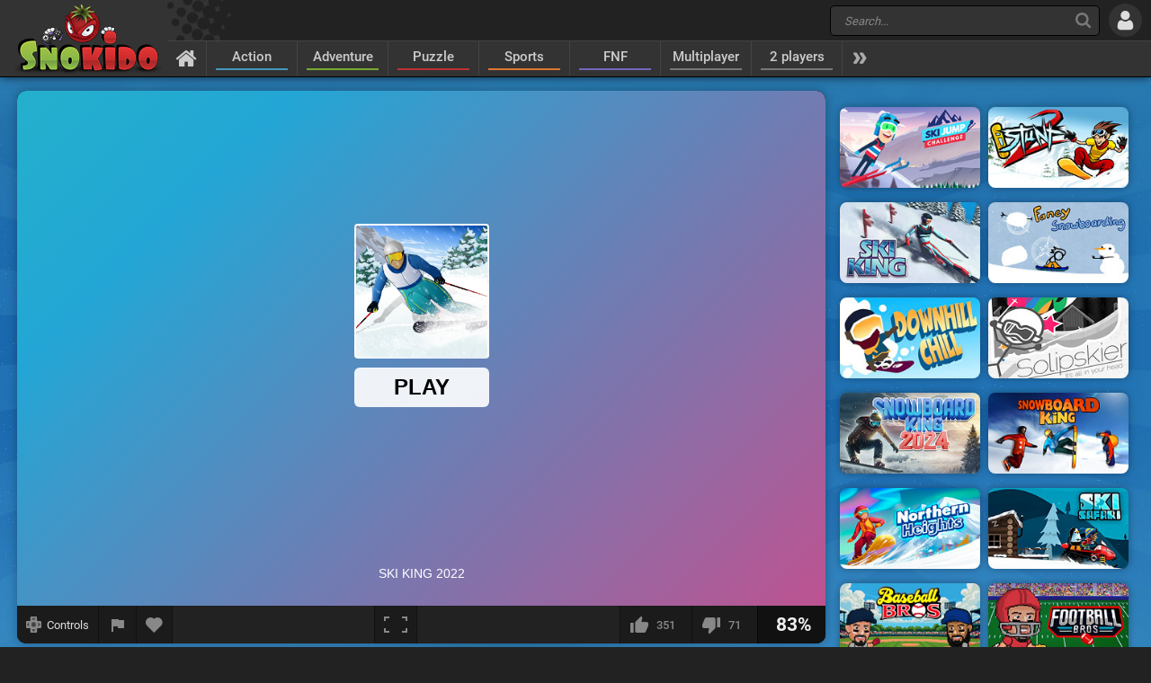

--- FILE ---
content_type: text/html; charset=UTF-8
request_url: https://www.snokido.com/game/ski-king-2022
body_size: 10113
content:
<!DOCTYPE html>
<html lang="en">
<head>
<meta charset="utf-8"/>
<meta name="viewport" content="user-scalable=yes, initial-scale=1, minimum-scale=1, maximum-scale=10, width=device-width" />
<title>Ski King 2022 - Play Online on Snokido</title>
<meta name="description" content="In the game Ski King 2022 you will be able to hurtle down the most dizzying snowy slopes through 30 levels on three different mountains. Ski as fast as..." />
<meta property="og:url" content="https://www.snokido.com/game/ski-king-2022" />
<meta property="og:type" content="game" />
<meta property="og:title" content="Ski King 2022" />
<meta property="og:image" content="https://w8.snokido.com/img/large/ski-king-2022.jpg" />
<meta property="og:description" content="In the game Ski King 2022 you will be able to hurtle down the most dizzying snowy slopes through 30 levels on three different mountains. Ski as fast as possible to reach the finish line with the best time. But be careful, you will have to avoid all the obstacles, bumps of snow, gravel and ice,..." />
<link rel="canonical" href="https://www.snokido.com/game/ski-king-2022" />
<link rel="alternate" hreflang="fr" href="https://www.snokido.fr/jeu/ski-king-2022" />
<link rel="alternate" hreflang="en" href="https://www.snokido.com/game/ski-king-2022" />
<link rel="alternate" hreflang="x-default" href="https://www.snokido.com/game/ski-king-2022" />
<link rel="preconnect" href="https://w8.snokido.com"/>
<link rel="manifest" href="https://www.snokido.com/manifest.json"/>
<link rel="icon" type="image/png" sizes="192x192"  href="https://www.snokido.com/android-icon-192x192.png"/>
<link rel="apple-touch-icon" sizes="180x180" href="https://www.snokido.com/apple-touch-icon.png"/>
<link rel="shortcut icon" type="image/x-icon" href="https://www.snokido.com/favicon.ico"/>
<link rel="stylesheet" type="text/css" href="https://www.snokido.com/templates/snokiv32/style.css?150525"/>
<script>
NEW_PMS=0;NEW_FRS=0;AFG=0;const GAMEURL='';const ID='3152';const NETURL='https://www.snokido.com';const CDNURL='https://w8.snokido.com';const adcode='ca-games-pub-7474256871099866';const LANG='lang=en';gFull=2;gWidth=900;gHeight=634;LVL_UP = 'Congratulations you have gained a level and received a bonus of';LVL_END = 'Congratulations you have reached the <strong>maximum</strong> level!';LVL = 'Level';MINI_COMMENT = 'Your comment must contain at least 4 characters';SPAM_COMMENT = 'Please avoid emoticons spam';LAST_COMMENT = 'You have published the last comment on this game<br /><b>You can edit your previous comment</b>';ANTI_SPAM = 'Please wait a few seconds before adding a new comment';REQUEST_SENT = 'Request sent';GAME_FAVOURITE = 'Add to favorites';GAME_UNFAVOURITE = 'Remove from favorites';SHOW_CONTROL = 'Show controls';HIDE_CONTROL = 'Hide controls';FILL_IN_FORM = 'Make sure you have completed all required fields';N_NEW_PM = 'You have a new message';N_MULTI_NEW_PM1 = 'You have';N_MULTI_NEW_PM2 = 'new messages';N_NEW_FR = 'You have a new friend request';ACCEPTED_FRIEND = 'Accepted';N_MULTI_NEW_FR1 = 'You have';N_MULTI_NEW_FR2 = 'new friend requests';NEW_MSG = 'New message';N_FRS = 'Friend request waiting!';N_PMS = 'New message!';N_FR_VIEW = 'View the request';N_PM_VIEW = 'View message';QUIT = 'Close';SENDING = 'Sending...';CONTINUE = 'Continue playing';
</script>
<script src="https://w8.snokido.com/js/jquery.js"></script>
<script src="https://w8.snokido.com/js/skjs3.min.js?270325"></script>
<script>!function(){var e=window.location.hostname,t=document.createElement("script"),n=document.getElementsByTagName("script")[0],a="https://cmp.inmobi.com".concat("/choice/","ZquShpAgCgJe-","/",e,"/choice.js?tag_version=V3"),p=0;t.async=!0,t.src=a,n.parentNode.insertBefore(t,n),function(){for(var e,t="__tcfapiLocator",n=[],a=window;a;){try{if(a.frames[t]){e=a;break}}catch(e){}if(a===window.top)break;a=a.parent}e||(!function e(){var n=a.document,p=!!a.frames[t];if(!p)if(n.body){var s=n.createElement("iframe");s.style.cssText="display:none",s.name=t,n.body.appendChild(s)}else setTimeout(e,5);return!p}(),a.__tcfapi=function(){var e,t=arguments;if(!t.length)return n;if("setGdprApplies"===t[0])t.length>3&&2===t[2]&&"boolean"==typeof t[3]&&(e=t[3],"function"==typeof t[2]&&t[2]("set",!0));else if("ping"===t[0]){var a={gdprApplies:e,cmpLoaded:!1,cmpStatus:"stub"};"function"==typeof t[2]&&t[2](a)}else"init"===t[0]&&"object"==typeof t[3]&&(t[3]=Object.assign(t[3],{tag_version:"V3"})),n.push(t)},a.addEventListener("message",(function(e){var t="string"==typeof e.data,n={};try{n=t?JSON.parse(e.data):e.data}catch(e){}var a=n.__tcfapiCall;a&&window.__tcfapi(a.command,a.version,(function(n,p){var s={__tcfapiReturn:{returnValue:n,success:p,callId:a.callId}};t&&(s=JSON.stringify(s)),e&&e.source&&e.source.postMessage&&e.source.postMessage(s,"*")}),a.parameter)}),!1))}(),function(){const e=["2:tcfeuv2","6:uspv1","7:usnatv1","8:usca","9:usvav1","10:uscov1","11:usutv1","12:usctv1"];window.__gpp_addFrame=function(e){if(!window.frames[e])if(document.body){var t=document.createElement("iframe");t.style.cssText="display:none",t.name=e,document.body.appendChild(t)}else window.setTimeout(window.__gpp_addFrame,10,e)},window.__gpp_stub=function(){var t=arguments;if(__gpp.queue=__gpp.queue||[],__gpp.events=__gpp.events||[],!t.length||1==t.length&&"queue"==t[0])return __gpp.queue;if(1==t.length&&"events"==t[0])return __gpp.events;var n=t[0],a=t.length>1?t[1]:null,p=t.length>2?t[2]:null;if("ping"===n)a({gppVersion:"1.1",cmpStatus:"stub",cmpDisplayStatus:"hidden",signalStatus:"not ready",supportedAPIs:e,cmpId:10,sectionList:[],applicableSections:[-1],gppString:"",parsedSections:{}},!0);else if("addEventListener"===n){"lastId"in __gpp||(__gpp.lastId=0),__gpp.lastId++;var s=__gpp.lastId;__gpp.events.push({id:s,callback:a,parameter:p}),a({eventName:"listenerRegistered",listenerId:s,data:!0,pingData:{gppVersion:"1.1",cmpStatus:"stub",cmpDisplayStatus:"hidden",signalStatus:"not ready",supportedAPIs:e,cmpId:10,sectionList:[],applicableSections:[-1],gppString:"",parsedSections:{}}},!0)}else if("removeEventListener"===n){for(var i=!1,o=0;o<__gpp.events.length;o++)if(__gpp.events[o].id==p){__gpp.events.splice(o,1),i=!0;break}a({eventName:"listenerRemoved",listenerId:p,data:i,pingData:{gppVersion:"1.1",cmpStatus:"stub",cmpDisplayStatus:"hidden",signalStatus:"not ready",supportedAPIs:e,cmpId:10,sectionList:[],applicableSections:[-1],gppString:"",parsedSections:{}}},!0)}else"hasSection"===n?a(!1,!0):"getSection"===n||"getField"===n?a(null,!0):__gpp.queue.push([].slice.apply(t))},window.__gpp_msghandler=function(e){var t="string"==typeof e.data;try{var n=t?JSON.parse(e.data):e.data}catch(e){n=null}if("object"==typeof n&&null!==n&&"__gppCall"in n){var a=n.__gppCall;window.__gpp(a.command,(function(n,p){var s={__gppReturn:{returnValue:n,success:p,callId:a.callId}};e.source.postMessage(t?JSON.stringify(s):s,"*")}),"parameter"in a?a.parameter:null,"version"in a?a.version:"1.1")}},"__gpp"in window&&"function"==typeof window.__gpp||(window.__gpp=window.__gpp_stub,window.addEventListener("message",window.__gpp_msghandler,!1),window.__gpp_addFrame("__gppLocator"))}();var s=function(){var e=arguments;typeof window.__uspapi!==s&&setTimeout((function(){void 0!==window.__uspapi&&window.__uspapi.apply(window.__uspapi,e)}),500)};if(void 0===window.__uspapi){window.__uspapi=s;var i=setInterval((function(){p++,window.__uspapi===s&&p<3?console.warn("USP is not accessible"):clearInterval(i)}),6e3)}}();</script>
<script async src="https://pagead2.googlesyndication.com/pagead/js/adsbygoogle.js?client=ca-pub-7474256871099866" crossorigin="anonymous"></script>
<script async src="https://www.googletagmanager.com/gtag/js?id=G-DNQZW4GZPY"></script>
<script>window.dataLayer = window.dataLayer || [];function gtag(){dataLayer.push(arguments);}gtag('js', new Date());gtag('config', 'G-DNQZW4GZPY');</script>
</head>
<body>
<header id="header">
	<a href="https://www.snokido.com" class="logo">
		<img src="https://www.snokido.com/images/snokido.png?v3" width="166" height="78" alt="Snokido" />
	</a>
	<div class="headwrap">
		<div class="headtop">
				<div class="search">
					<button type="button" aria-label="Search" class="icon-search"></button>
					 <form action="/search/" method="get" id="formSearch">
					   <input id="search" name="Search" placeholder="Search..." autocomplete="off" type="search" maxlength="50" />
					 </form>
					<ul id="results"></ul>
				</div>
				  <button type="button" aria-label="Log in" class="icon-login"></button>
		</div>
		<nav>
			 <ul id="menu">
				<li class="navhome"><a href="https://www.snokido.com" aria-label="Home" class="icon-home"></a></li>
				<li class="navover"><a href="https://www.snokido.com/games/action" class="border1">Action</a>
<li class="navover"><a href="https://www.snokido.com/games/adventure" class="border2">Adventure</a>
<li class="navover"><a href="https://www.snokido.com/games/puzzle" class="border3">Puzzle</a>
<li class="navover"><a href="https://www.snokido.com/games/sports" class="border4">Sports</a>
<li class="navover"><a href="https://www.snokido.com/games/fnf" class="border5">FNF</a>
<li class="navover"><a href="https://www.snokido.com/games/multiplayer" class="border0">Multiplayer</a>
<li class="navover"><a href="https://www.snokido.com/games/2-players" class="border0">2 players</a>
<li id="plus" class="icon-more"></li>
			 </ul>
		</nav>
	</div>
</header>
<main id="main">
<script type="application/ld+json">{"@context":"https://schema.org","@type":"SoftwareApplication","name":"Ski King 2022","url":"https://www.snokido.com/game/ski-king-2022",
"image":"https://w8.snokido.com/img/large/ski-king-2022.jpg","description":"In the game Ski King 2022 you will be able to hurtle down the most dizzying snowy slopes through 30 levels on three different mountains. Ski as fast as possible to reach the finish line with the best time. But be careful,...","applicationCategory":"GameApplication","operatingSystem":"Windows, Linux, MacOS, Android, iOS",
"aggregateRating":{"@type":"AggregateRating","ratingValue":83,"worstRating":1,"bestRating":100,"ratingCount":422},
"offers":{"@type":"Offer","category":"free","availability": "http://schema.org/InStock","priceCurrency":"EUR","price":"0"}}</script><div class="main">
  <div class="Gside">
    <div id="bgame" class="border">
      <div id="game" style="width:900px; height:634px;"><iframe title="game" id="embed" src="https://html5.gamedistribution.com/173e41a4dbe94130a937bc382f4aacd0/?gd_sdk_referrer_url=https://www.snokido.com/game/ski-king-2022" allow="autoplay" scrolling="no" allowfullscreen></iframe></div><script>setTimeout(function(){UserAddPlay()},130000);gameSize();</script>                  
      <div class="gamebar">
        <div class="gameopt">
          <button type="button" aria-label="Show controls" id="pad" tooltip="Show controls">
            <svg xmlns="http://www.w3.org/2000/svg" viewBox="0 0 29.78 30">
              <path d="M29.4 8.7c-.2-.2-4.6-.3-8-.3L21.1.3c-.4-.4-12-.4-12.5 0-.2.2-.3 4.6-.3 8.1-3.4 0-7.9.1-8 .3-.4.4-.4 12 0 12.6.2.2 4.6.3 8 .3 0 3.4.1 8 .3 8.1.4.4 12 .4 12.5 0 .2-.2.3-4.6.3-8.1 3.4 0 7.9-.1 8-.3.5-.5.5-12.2 0-12.6z" fill="#888"/><path d="M18.7 5.9a22.29 22.29 0 0 0-4-4.1 31.08 31.08 0 0 0-4 4.1h8m-8 18.1a22.29 22.29 0 0 0 4 4.1 31.08 31.08 0 0 0 4-4.1c-2.7-.1-5.2-.1-8 0m13-5.1a22.29 22.29 0 0 0 4.1-4 31.08 31.08 0 0 0-4.1-4v8M5.7 11a22.29 22.29 0 0 0-4.1 4 31.08 31.08 0 0 0 4.1 4v-8m13.4 3.9a4.4 4.4 0 0 0-8.8 0 4.44 4.44 0 0 0 4.4 4.4 4.25 4.25 0 0 0 4.4-4.4" fill="#444"/>
            </svg>
            <span>Controls</span>
          </button>
          <button type="button" aria-label="Report a bug" class="report" tooltip="Report a bug" onclick="ShowPopup('report', '3152', 1);">
            <svg xmlns="http://www.w3.org/2000/svg" viewBox="0 0 24 24" shape-rendering="crispEdges">
              <path d="M14.4 6L14 4H5v17h2v-7h5.6l.4 2h7V6z" />
            </svg>
          </button>
          <button type="button" aria-label="Add to favorites" id="logfav" tooltip="Add to favorites"><span class="icon-fav"></span></button>
        </div>
        <div class="gamesize">
        <button type="button" aria-label="Fullscreen" class="resizing" tooltip="Fullscreen" id="full" onClick="ResizeFlash(100)">
          <svg xmlns="http://www.w3.org/2000/svg" viewBox="0 0 815.88 559.88" shape-rendering="crispEdges">
            <path d="M49.98 399.92H0v159.96h179.96v-50H49.98V399.92zM0 159.96h49.98V49.98h129.98V0H0v159.96zM635.92 0v49.98H765.9v109.98h50V0H635.92zM765.9 509.9H635.92v50h179.96V399.92h-50V509.9z"/>
          </svg>
        </button>
        </div>
        <div class="gamerate">
          <button type="button" aria-label="I like this" tooltip="I like this" class="likes" id="like">
		<span class="thumb-up"></span><span id="rate_like">351</span>
	</button>
	<button type="button" aria-label="I dislike this" tooltip="I dislike this" class="likes" id="dislike">
		<span class="thumb-down"></span><span id="rate_dislike">71</span>
	</button>
	<div class="gamescore">83%</div>        </div>
      </div>
    </div>
    <div class="control border">
      <span class="key kleft"></span><span class="key kright"></span> &nbsp;Action&nbsp;&nbsp;&nbsp; <span class="key kspace">Space</span> &nbsp;Boost    </div>
    <div class="gameinfos border">
      <div class="gameinfo">
        <h1>Ski King 2022</h1>
        <span class="gamemore">Developer: <span class="gameauth"><a href="https://www.snokido.com/author/inlogic-software">Inlogic Software</a> </span>&nbsp; - &nbsp; <span class="gamehit">41 290</span> plays</span>
        <p id="desc" class="gamedesc">In the game Ski King 2022 you will be able to hurtle down the most dizzying snowy slopes through 30 levels on three different mountains. Ski as fast as possible to reach the finish line with the best time. But be careful, you will have to avoid all the obstacles, bumps of snow, gravel and ice, they will slow you down and waste your precious time. The avalanche chasing you won't slow down! Ski as fast as possible so it doesn't catch up with you and use your boost when available. Collect coins to buy different upgrades; Carver (increases cornering speed), Boost (reduces recovery time from speed boosts), and Stability (reduces negative effects from obstacles). The levels will be more and more difficult and technical, you will have to show all your skiing skills to finish them all with the best time.</p>        <div class="gametags">
          <a href="https://www.snokido.com/games/various-sports">Various Sports</a> <a href="https://www.snokido.com/games/ski">Ski</a>        </div>
      </div>
      <div id="comgame">
        <h2><span class="topcom">Comments</span></h2>
        <div class="comnew">
          <img src="/images/guest.jpg" width="60" height="60" class="comment_avatar" alt="snokies" />  <div class="comadd"><textarea name="comment" id="addcom" maxlength="800" placeholder="Post a comment about the game (English only)"></textarea></div>
<div id="comoptions">
<button type="button" id="login" class="darkBT login">Add a comment</button>
  <button type="button" id="cancel" class="greyBT">Cancel</button></div>        </div>
        <ul id="comment_list">
          
	  <li id="comment-953630">
    <div class="comment_avatar"><img src="https://www.snokido.com/images/snoki/medium/3.jpg" data-url="idctbh_637" class="proflink" width="60" height="60" alt="snoki" /></div>
    <div class="comment_content">
      <p class="comment_username"><span data-url="idctbh_637" class="proflink">Idc.tbh_637</span></p>
      <p class="comment_text">Uwu</p>
      <p class="comments_info">3 years ago - <span onclick="ShowPopup('report',953630,2);" class="report_comment">
			<svg xmlns="http://www.w3.org/2000/svg" viewBox="0 0 24 24" shape-rendering="crispEdges">
				<path d="M14.4 6L14 4H5v17h2v-7h5.6l.4 2h7V6z" />
			</svg>
			</span></p>
    </div>
	  </li>
	  <li id="comment-953569">
    <div class="comment_avatar"><img src="https://www.snokido.com/images/snoki/medium/1.jpg" data-url="laggyspamz" class="proflink" width="60" height="60" alt="snoki" /></div>
    <div class="comment_content">
      <p class="comment_username"><span data-url="laggyspamz" class="proflink">laggyspamz</span></p>
      <p class="comment_text">pinche verga</p>
      <p class="comments_info">3 years ago - <span onclick="ShowPopup('report',953569,2);" class="report_comment">
			<svg xmlns="http://www.w3.org/2000/svg" viewBox="0 0 24 24" shape-rendering="crispEdges">
				<path d="M14.4 6L14 4H5v17h2v-7h5.6l.4 2h7V6z" />
			</svg>
			</span></p>
    </div>
	  </li>
	  <li id="comment-953176">
    <div class="comment_avatar"><img src="https://www.snokido.com/images/snoki/medium/3.jpg" data-url="idctbh_637" class="proflink" width="60" height="60" alt="snoki" /></div>
    <div class="comment_content">
      <p class="comment_username"><span data-url="idctbh_637" class="proflink">Idc.tbh_637</span></p>
      <p class="comment_text">Jeremiah 😍😘</p>
      <p class="comments_info">3 years ago - <span onclick="ShowPopup('report',953176,2);" class="report_comment">
			<svg xmlns="http://www.w3.org/2000/svg" viewBox="0 0 24 24" shape-rendering="crispEdges">
				<path d="M14.4 6L14 4H5v17h2v-7h5.6l.4 2h7V6z" />
			</svg>
			</span></p>
    </div>
	  </li>
	  <li id="comment-952652">
    <div class="comment_avatar"><img src="https://www.snokido.com/images/snoki/medium/4.jpg" data-url="roko2313" class="proflink" width="60" height="60" alt="snoki" /></div>
    <div class="comment_content">
      <p class="comment_username"><span data-url="roko2313" class="proflink">roko2313</span></p>
      <p class="comment_text">:o:O</p>
      <p class="comments_info">3 years ago - <span onclick="ShowPopup('report',952652,2);" class="report_comment">
			<svg xmlns="http://www.w3.org/2000/svg" viewBox="0 0 24 24" shape-rendering="crispEdges">
				<path d="M14.4 6L14 4H5v17h2v-7h5.6l.4 2h7V6z" />
			</svg>
			</span></p>
    </div>
	  </li>
	  <li id="comment-952622">
    <div class="comment_avatar"><img src="https://www.snokido.com/images/snoki/medium/2.jpg" data-url="popout-2" class="proflink" width="60" height="60" alt="snoki" /></div>
    <div class="comment_content">
      <p class="comment_username"><span data-url="popout-2" class="proflink">Pop-out</span></p>
      <p class="comment_text">@SHIDINA i dont think anyone cares</p>
      <p class="comments_info">3 years ago - <span onclick="ShowPopup('report',952622,2);" class="report_comment">
			<svg xmlns="http://www.w3.org/2000/svg" viewBox="0 0 24 24" shape-rendering="crispEdges">
				<path d="M14.4 6L14 4H5v17h2v-7h5.6l.4 2h7V6z" />
			</svg>
			</span></p>
    </div>
	  </li>
	  <li id="comment-952391">
    <div class="comment_avatar"><img src="https://www.snokido.com/images/snoki/medium/73.jpg" data-url="fnfplayer89" class="proflink" width="60" height="60" alt="snoki" /></div>
    <div class="comment_content">
      <p class="comment_username"><span data-url="fnfplayer89" class="proflink">fnfplayer89</span></p>
      <p class="comment_text">the game is ok</p>
      <p class="comments_info">3 years ago - <span onclick="ShowPopup('report',952391,2);" class="report_comment">
			<svg xmlns="http://www.w3.org/2000/svg" viewBox="0 0 24 24" shape-rendering="crispEdges">
				<path d="M14.4 6L14 4H5v17h2v-7h5.6l.4 2h7V6z" />
			</svg>
			</span></p>
    </div>
	  </li>
	  <li id="comment-952310">
    <div class="comment_avatar"><img src="https://www.snokido.com/images/snoki/medium/72.jpg" data-url="betterthanyou" class="proflink" width="60" height="60" alt="snoki" /></div>
    <div class="comment_content">
      <p class="comment_username"><span data-url="betterthanyou" class="proflink">betterthanyou</span></p>
      <p class="comment_text">its an okay game , honestly was expecting something else <img src="https://www.snokido.com/images/emoticons/doubt.png" width="17" height="17" alt="doubt" /></p>
      <p class="comments_info">3 years ago - <span onclick="ShowPopup('report',952310,2);" class="report_comment">
			<svg xmlns="http://www.w3.org/2000/svg" viewBox="0 0 24 24" shape-rendering="crispEdges">
				<path d="M14.4 6L14 4H5v17h2v-7h5.6l.4 2h7V6z" />
			</svg>
			</span></p>
    </div>
	  </li>
	  <li id="comment-951446">
    <div class="comment_avatar"><img src="https://www.snokido.com/images/snoki/medium/8.jpg" data-url="shdina" class="proflink" width="60" height="60" alt="snoki" /></div>
    <div class="comment_content">
      <p class="comment_username"><span data-url="shdina" class="proflink">SHDINA</span></p>
      <p class="comment_text">I'm a girl and I need a bf</p>
      <p class="comments_info">3 years ago - <span onclick="ShowPopup('report',951446,2);" class="report_comment">
			<svg xmlns="http://www.w3.org/2000/svg" viewBox="0 0 24 24" shape-rendering="crispEdges">
				<path d="M14.4 6L14 4H5v17h2v-7h5.6l.4 2h7V6z" />
			</svg>
			</span></p>
    </div>
	  </li>
	  <li id="comment-950925">
    <div class="comment_avatar"><img src="https://www.snokido.com/images/snoki/medium/20.jpg" data-url="givekatchips" class="proflink" width="60" height="60" alt="snoki" /></div>
    <div class="comment_content">
      <p class="comment_username"><span data-url="givekatchips" class="proflink">GiveKatChips</span></p>
      <p class="comment_text">wth is this-  <img src="https://www.snokido.com/images/emoticons/sure.png" width="17" height="17" alt="sure" /></p>
      <p class="comments_info">3 years ago - <span onclick="ShowPopup('report',950925,2);" class="report_comment">
			<svg xmlns="http://www.w3.org/2000/svg" viewBox="0 0 24 24" shape-rendering="crispEdges">
				<path d="M14.4 6L14 4H5v17h2v-7h5.6l.4 2h7V6z" />
			</svg>
			</span></p>
    </div>
	  </li>
	  <li id="comment-950733">
    <div class="comment_avatar"><img src="https://www.snokido.com/images/snoki/medium/150.jpg" data-url="blippyyeet1" class="proflink" width="60" height="60" alt="snoki" /></div>
    <div class="comment_content">
      <p class="comment_username"><span data-url="blippyyeet1" class="proflink">blippyyeet1</span></p>
      <p class="comment_text">Bad</p>
      <p class="comments_info">3 years ago - <span onclick="ShowPopup('report',950733,2);" class="report_comment">
			<svg xmlns="http://www.w3.org/2000/svg" viewBox="0 0 24 24" shape-rendering="crispEdges">
				<path d="M14.4 6L14 4H5v17h2v-7h5.6l.4 2h7V6z" />
			</svg>
			</span></p>
    </div>
	  </li>
	  <li id="comment-950719">
    <div class="comment_avatar"><img src="https://www.snokido.com/images/snoki/medium/4.jpg" data-url="russainarsonist" class="proflink" width="60" height="60" alt="snoki" /></div>
    <div class="comment_content">
      <p class="comment_username"><span data-url="russainarsonist" class="proflink">RussainArsonist</span></p>
      <p class="comment_text">would be better if it was first person and 3D</p>
      <p class="comments_info">3 years ago - <span onclick="ShowPopup('report',950719,2);" class="report_comment">
			<svg xmlns="http://www.w3.org/2000/svg" viewBox="0 0 24 24" shape-rendering="crispEdges">
				<path d="M14.4 6L14 4H5v17h2v-7h5.6l.4 2h7V6z" />
			</svg>
			</span></p>
    </div>
	  </li>
	  <li id="comment-949866">
    <div class="comment_avatar"><img src="https://www.snokido.com/images/snoki/medium/91.jpg" data-url="fnf_fan101" class="proflink" width="60" height="60" alt="snoki" /></div>
    <div class="comment_content">
      <p class="comment_username"><span data-url="fnf_fan101" class="proflink">FNF_fan101</span></p>
      <p class="comment_text">How do I play on tablet keyboard tablet</p>
      <p class="comments_info">3 years ago - <span onclick="ShowPopup('report',949866,2);" class="report_comment">
			<svg xmlns="http://www.w3.org/2000/svg" viewBox="0 0 24 24" shape-rendering="crispEdges">
				<path d="M14.4 6L14 4H5v17h2v-7h5.6l.4 2h7V6z" />
			</svg>
			</span></p>
    </div>
	  </li>
	  <li id="comment-949860">
    <div class="comment_avatar"><img src="https://www.snokido.com/images/snoki/medium/2.jpg" data-url="gameboy2022" class="proflink" width="60" height="60" alt="snoki" /></div>
    <div class="comment_content">
      <p class="comment_username"><span data-url="gameboy2022" class="proflink">Gameboy2022</span></p>
      <p class="comment_text">This Is COOL 😎</p>
      <p class="comments_info">3 years ago - <span onclick="ShowPopup('report',949860,2);" class="report_comment">
			<svg xmlns="http://www.w3.org/2000/svg" viewBox="0 0 24 24" shape-rendering="crispEdges">
				<path d="M14.4 6L14 4H5v17h2v-7h5.6l.4 2h7V6z" />
			</svg>
			</span></p>
    </div>
	  </li>        </ul>
      </div>
    </div>
  </div>
  <div class="Rside">
      <div class="bigsquare">
      <!-- Game Square 1 -->
<ins class="adsbygoogle"
     style="display:block"
     data-ad-client="ca-pub-7474256871099866"
     data-ad-slot="6619824237"
     data-ad-format="auto"
     data-full-width-responsive="true"></ins>
<script>
     (adsbygoogle = window.adsbygoogle || []).push({});
</script> 
    </div>
    <div class="gamesquare">
      <!-- Game Square 2 -->
<ins class="adsbygoogle"
     style="display:inline-block;width:300px;height:250px"
     data-ad-client="ca-pub-7474256871099866"
     data-ad-slot="2791521831"></ins>
<script>
     (adsbygoogle = window.adsbygoogle || []).push({});
</script>    </div>
      <ul>
      <li class="capsim"><a href="https://www.snokido.com/game/ski-jump-challenge"><img src="https://w8.snokido.com/img/ski-jump-challenge.jpg" width="156" height="90" alt="Ski Jump Challenge" /></a></li><li class="capsim"><a href="https://www.snokido.com/game/istunt-2"><img src="https://w8.snokido.com/img/istunt-2.jpg" width="156" height="90" alt="iStunt 2" /></a></li><li class="capsim"><a href="https://www.snokido.com/game/ski-king"><img src="https://w8.snokido.com/img/skiking.jpg" width="156" height="90" alt="Ski King" /></a></li><li class="capsim"><a href="https://www.snokido.com/game/fancy-snowboarding"><img src="https://w8.snokido.com/img/fancy-snowboarding.jpg" width="156" height="90" alt="Fancy Snowboarding" /></a></li><li class="capsim"><a href="https://www.snokido.com/game/downhill-chill"><img src="https://w8.snokido.com/img/downhill-chill.jpg" width="156" height="90" alt="Downhill Chill" /></a></li><li class="capsim"><a href="https://www.snokido.com/game/solipskier"><img src="https://w8.snokido.com/img/solipskier.jpg" width="156" height="90" alt="Solipskier" /></a></li>      <li class="capsim"><a href="https://www.snokido.com/game/snowboard-king-2024"><img src="https://w8.snokido.com/img/snowboard-king-2024.jpg" width="156" height="90" alt="Snowboard King 2024" /></a></li><li class="capsim"><a href="https://www.snokido.com/game/snowboard-king"><img src="https://w8.snokido.com/img/snowboard-king.jpg" width="156" height="90" alt="Snowboard King" /></a></li><li class="capsim"><a href="https://www.snokido.com/game/northern-heights"><img src="https://w8.snokido.com/img/northern-heights.jpg" width="156" height="90" alt="Northern Heights" /></a></li><li class="capsim"><a href="https://www.snokido.com/game/ski-safari"><img src="https://w8.snokido.com/img/ski-safari.jpg" width="156" height="90" alt="Ski Safari" /></a></li><li class="capsim"><a href="https://www.snokido.com/game/baseball-bros"><img src="https://w8.snokido.com/img/baseball-bros.jpg" width="156" height="90" alt="Baseball Bros" /></a></li><li class="capsim"><a href="https://www.snokido.com/game/football-bros"><img src="https://w8.snokido.com/img/football-bros.jpg" width="156" height="90" alt="Football Bros" /></a></li><li class="capsim"><a href="https://www.snokido.com/game/backflip-master"><img src="https://w8.snokido.com/img/backflip-master.jpg" width="156" height="90" alt="Backflip Master" /></a></li><li class="capsim"><a href="https://www.snokido.com/game/wacky-flip"><img src="https://w8.snokido.com/img/wacky-flip.jpg" width="156" height="90" alt="Wacky Flip" /></a></li><li class="capsim"><a href="https://www.snokido.com/game/boxing-random"><img src="https://w8.snokido.com/img/boxing-random.jpg" width="156" height="90" alt="Boxing Random" /></a></li><li class="capsim"><a href="https://www.snokido.com/game/8-ball-pool-multiplayer"><img src="https://w8.snokido.com/img/8-ball-pool-multiplayer.jpg" width="156" height="90" alt="8 Ball Pool Multiplayer" /></a></li><li class="capsim"><a href="https://www.snokido.com/game/gumball-disc-duel"><img src="https://w8.snokido.com/img/disc-duel.jpg?170319" width="156" height="90" alt="Gumball: Disc Duel" /></a></li><li class="capsim"><a href="https://www.snokido.com/game/ping-pong-go"><img src="https://w8.snokido.com/img/ping-pong-go.jpg?170824" width="156" height="90" alt="Ping Pong Go!" /></a></li><li class="capsim"><a href="https://www.snokido.com/game/nick-football-stars-2"><img src="https://w8.snokido.com/img/nick-football-stars-2.jpg" width="156" height="90" alt="Nick Football Stars 2" /></a></li><li class="capsim"><a href="https://www.snokido.com/game/adam-and-eve-golf"><img src="https://w8.snokido.com/img/adam-and-eve-golf.jpg" width="156" height="90" alt="Adam & Eve : Golf" /></a></li><li class="capsim"><a href="https://www.snokido.com/game/8-ball-billards-classic"><img src="https://w8.snokido.com/img/8-ball-billards-classic.jpg" width="156" height="90" alt="8 Ball Billards Classic" /></a></li><li class="capsim"><a href="https://www.snokido.com/game/wrestle-jump"><img src="https://w8.snokido.com/img/wrestle-jump.jpg" width="156" height="90" alt="Wrestle Jump" /></a></li><li class="capsim"><a href="https://www.snokido.com/game/snow-rush-3d"><img src="https://w8.snokido.com/img/snow-rush-3d.jpg" width="156" height="90" alt="Snow Rush 3D" /></a></li><li class="capsim"><a href="https://www.snokido.com/game/volley-random"><img src="https://w8.snokido.com/img/volley-random.jpg" width="156" height="90" alt="Volley Random" /></a></li><li class="capsim"><a href="https://www.snokido.com/game/minipoolio"><img src="https://w8.snokido.com/img/minipool-io.jpg" width="156" height="90" alt="MiniPool.io" /></a></li><li class="capsim"><a href="https://www.snokido.com/game/tennis-legends-2016"><img src="https://w8.snokido.com/img/tennis-legends-2016.jpg?v1" width="156" height="90" alt="Tennis Legends 2016" /></a></li><li class="capsim"><a href="https://www.snokido.com/game/flip-master"><img src="https://w8.snokido.com/img/flip-master.jpg" width="156" height="90" alt="Flip Master" /></a></li><li class="capsim"><a href="https://www.snokido.com/game/ping-pong-chaos-"><img src="https://w8.snokido.com/img/ping-pong-chaos.jpg" width="156" height="90" alt="Ping Pong Chaos " /></a></li><li class="capsim"><a href="https://www.snokido.com/game/volleyball-challenge"><img src="https://w8.snokido.com/img/volleyball-challenge.jpg?150323" width="156" height="90" alt="Volleyball Challenge" /></a></li><li class="capsim"><a href="https://www.snokido.com/game/bmx-champions"><img src="https://w8.snokido.com/img/cn-bmx-champions.jpg" width="156" height="90" alt="BMX Champions" /></a></li>    </ul>
  </div>
</div>
</main>
<footer id="footer">
  <div id="copyright">
    <svg xmlns="http://www.w3.org/2000/svg" viewBox="0 0 138.16 102.68"><path d="M129.2 26.52c-6.34-1.5-18.85-2.05-22.24-1.9-.56 0-.87.2-.94.58-1.65 5-11.6 28.4-11.6 28.4s6.2-17.56 6.24-21.77c0-.6-7.5-7.16-8.1-7.2-8.85-.8-25.26 0-26.64.73-.74.34-1.62.7-1.62 2.74-.15 1.2 2.44 60.05 4.57 62.88.3.42 7.38 7.38 7.94 7.44 5 .57 17.4-15.3 17.82-27.17a152.93 152.93 0 0 1 9 22.29c.13.33 7.58 7.48 8.06 7.5 8.65.25 8.73-31.15 2.2-42.78 9.2-13.85 24.25-21.7 24.25-23.94.02-.25-8-7.58-8.94-7.8z"/><path d="M136 97.62c0 .7-.93 1.23-2.74 1.75-2.53.7-12.45 2-21.1 1.74-.48 0-.8-.16-.93-.5-1.32-4.88-6.46-17.76-9-22.3a187.88 187.88 0 0 0 .21 18.91c0 .45-.32 1.08-1.6 1.18-7.08.6-18 .94-23.08.37a1.82 1.82 0 0 1-1.3-.72c-.94-1.26-2-14.17-2.85-27.52h50.7c5.58 11.02 11.4 24.8 11.7 27.08z" fill="#b22222"/><path d="M121.48 65.33l3.13 5.9h-51l-1.75-36c0-2.06.88-2.4 1.6-2.74 1.4-.74 17.8-1.53 26.65-.73.6.05.93.3.93.87a235.27 235.27 0 0 0 .93 28.1 275 275 0 0 0 11.61-28.39c.06-.4.38-.58.93-.58 3.4-.16 15.9.38 22.25 1.9.93.22 1.4.47 1.4.72 0 2.2-7.5 17.13-16.68 30.97z" fill="#d32d2d"/><path d="M49 .34c-1.9-.5-15.8-.9-25.42 2.1C0 9 0 27.05 0 31.44 0 54.72 24.75 66.58 24.75 74.2c0 5.93-13.46 6-14.6 6s-1.7.28-1.7 1A42.59 42.59 0 0 0 10 92.72c.27 1 8.44 9.7 10 9.7 7.5 0 21.68-8.5 28.85-21.8a23.4 23.4 0 0 0 2.77-11.71c.3-7.87-5.14-15.23-6.45-17.08-2.08-3.28-4.1-6.63-4.1-8.56a7.26 7.26 0 0 1 2.18-5.33c2.9-2.7 7.7-2.16 10.47-1.9 1.05 0 1.6-.35 1.6-1 0-1.84 7.1-16 4.16-25.66C59.33 8.63 51.46 0 49 .34z"/><path d="M60.2 76.9a23.3 23.3 0 0 1-2.77 11.71c-7.16 13.3-26.47 14.06-34 14.06a15.88 15.88 0 0 1-3.41-.26 2.15 2.15 0 0 1-1.47-1.7A43.4 43.4 0 0 1 17 89.14c0-.7.57-1 1.72-1s14.76.14 14.63-7.3c.2-3.78-3-7.14-6.17-9.78l-.88-.72h33l.2.72a19.51 19.51 0 0 1 .69 5.85z" fill="#7eb406"/><path d="M63.9 43c0 .7-.53 1-1.6 1-2.76-.25-7.57-.78-10.47 1.9a7.29 7.29 0 0 0-2.17 5.33c0 1.93 2 5.28 4.08 8.56a36.46 36.46 0 0 1 5.73 11.25h-32.3c-1.45-1.22-2.9-2.28-4-3.16h0a.69.69 0 0 1-.13-.11c-.35-.32-1.1-1-1.22-1.07l-.27-.24c-12.08-10.8-12.9-21-12.9-27 0-4.38 0-22.48 23.6-29 9.62-3 23.5-2.6 25.44-2.1 1.23.22 1.92.68 2.1 1.38 2.83 9.68 4.1 31.4 4.1 33.26z" fill="#97be2f"/>
    </svg>All Rights Reserved © 2013-2026 Snokido  </div>
	<a href="https://www.snokido.com/contact" class="contact">Contact</a>
  <a href="https://www.snokido.com/cgu" class="cgu">Terms of Use</a>
  <a href="https://www.snokido.com/privacy" class="privacy">Privacy Policy</a>
  <button type="button" aria-label="Language" class="flag">
		<svg xmlns="http://www.w3.org/2000/svg" viewBox="0 0 512 335.45">
			<path d="M473.65 0H38.36A38.35 38.35 0 0 0 0 38.35V297.1a38.35 38.35 0 0 0 38.35 38.34h435.3A38.35 38.35 0 0 0 512 297.11V38.35A38.35 38.35 0 0 0 473.64 0z" fill="#41479b"/><path d="M511.47 32a38.35 38.35 0 0 0-37.81-32h-10L300.14 107.15V0h-88.28v107.15L48.32 0h-10A38.35 38.35 0 0 0 .53 32l139.78 91.58H0v88.27h140.3L.53 303.44a38.35 38.35 0 0 0 37.81 32h10L211.86 228.3v107.15h88.28V228.3l163.54 107.15h10a38.35 38.35 0 0 0 37.82-32l-139.8-91.6H512V123.6H371.7L511.47 32z" fill="#f5f5f5"/><path d="M282.48 0h-53v141.24H0v53h229.52v141.2h53V194.2H512v-53H282.48zM24.78 333l186.6-121.14h-32.43L9.22 322a38.52 38.52 0 0 0 15.57 11zm321.6-121.12H314l180.68 117.3A38.55 38.55 0 0 0 507 316.09L346.4 211.86zM4.05 21.2l157.73 102.4h32.43L15.48 7.57A38.41 38.41 0 0 0 4.05 21.2zm328.52 102.4l170-110.38A38.49 38.49 0 0 0 486.9 2.35L300.14 123.6z" fill="#ff4b55"/>
		</svg>
	</button>
	<ul id="flag">
		<li>
			<a href="https://www.snokido.fr/jeu/ski-king-2022" aria-label="Français">
				<svg xmlns="http://www.w3.org/2000/svg" viewBox="0 0 472 309.25">
					<path d="M157.33 309.24H38.14C4 309.24 0 280.38 0 271.1v-233C0 30.58.8 0 38.14 0h119.2v309.24z" fill="#41479b"/><path d="M157.34,0H314.67V309.25H157.34Z" fill="#f5f5f5"/><path d="M314.67 309.24V0h119.2C470.1 0 472 30.7 472 38.14v233c0 8.18-1.1 38.14-38.14 38.14z" fill="#ff4b55"/>
				</svg>
				<span>Français</span>
			</a>
		</li>
		<li>
			<button type="button" aria-label="English">
				<svg xmlns="http://www.w3.org/2000/svg" viewBox="0 0 512 335.45">
					<path d="M473.65 0H38.36A38.35 38.35 0 0 0 0 38.35V297.1a38.35 38.35 0 0 0 38.35 38.34h435.3A38.35 38.35 0 0 0 512 297.11V38.35A38.35 38.35 0 0 0 473.64 0z" fill="#41479b"/><path d="M511.47 32a38.35 38.35 0 0 0-37.81-32h-10L300.14 107.15V0h-88.28v107.15L48.32 0h-10A38.35 38.35 0 0 0 .53 32l139.78 91.58H0v88.27h140.3L.53 303.44a38.35 38.35 0 0 0 37.81 32h10L211.86 228.3v107.15h88.28V228.3l163.54 107.15h10a38.35 38.35 0 0 0 37.82-32l-139.8-91.6H512V123.6H371.7L511.47 32z" fill="#f5f5f5"/><path d="M282.48 0h-53v141.24H0v53h229.52v141.2h53V194.2H512v-53H282.48zM24.78 333l186.6-121.14h-32.43L9.22 322a38.52 38.52 0 0 0 15.57 11zm321.6-121.12H314l180.68 117.3A38.55 38.55 0 0 0 507 316.09L346.4 211.86zM4.05 21.2l157.73 102.4h32.43L15.48 7.57A38.41 38.41 0 0 0 4.05 21.2zm328.52 102.4l170-110.38A38.49 38.49 0 0 0 486.9 2.35L300.14 123.6z" fill="#ff4b55"/>
				</svg>
				<span>English</span>
			</button>
		</li>
	</ul></footer>
</body>
</html>


--- FILE ---
content_type: text/html; charset=utf-8
request_url: https://www.google.com/recaptcha/api2/aframe
body_size: 268
content:
<!DOCTYPE HTML><html><head><meta http-equiv="content-type" content="text/html; charset=UTF-8"></head><body><script nonce="IAql4VvlBuPGxo-wwkoAlQ">/** Anti-fraud and anti-abuse applications only. See google.com/recaptcha */ try{var clients={'sodar':'https://pagead2.googlesyndication.com/pagead/sodar?'};window.addEventListener("message",function(a){try{if(a.source===window.parent){var b=JSON.parse(a.data);var c=clients[b['id']];if(c){var d=document.createElement('img');d.src=c+b['params']+'&rc='+(localStorage.getItem("rc::a")?sessionStorage.getItem("rc::b"):"");window.document.body.appendChild(d);sessionStorage.setItem("rc::e",parseInt(sessionStorage.getItem("rc::e")||0)+1);localStorage.setItem("rc::h",'1768958297959');}}}catch(b){}});window.parent.postMessage("_grecaptcha_ready", "*");}catch(b){}</script></body></html>

--- FILE ---
content_type: text/html; charset=utf-8
request_url: https://www.google.com/recaptcha/api2/aframe
body_size: -249
content:
<!DOCTYPE HTML><html><head><meta http-equiv="content-type" content="text/html; charset=UTF-8"></head><body><script nonce="f8T-lsfvqgbs0rvqUjAbGQ">/** Anti-fraud and anti-abuse applications only. See google.com/recaptcha */ try{var clients={'sodar':'https://pagead2.googlesyndication.com/pagead/sodar?'};window.addEventListener("message",function(a){try{if(a.source===window.parent){var b=JSON.parse(a.data);var c=clients[b['id']];if(c){var d=document.createElement('img');d.src=c+b['params']+'&rc='+(localStorage.getItem("rc::a")?sessionStorage.getItem("rc::b"):"");window.document.body.appendChild(d);sessionStorage.setItem("rc::e",parseInt(sessionStorage.getItem("rc::e")||0)+1);localStorage.setItem("rc::h",'1768958299834');}}}catch(b){}});window.parent.postMessage("_grecaptcha_ready", "*");}catch(b){}</script></body></html>